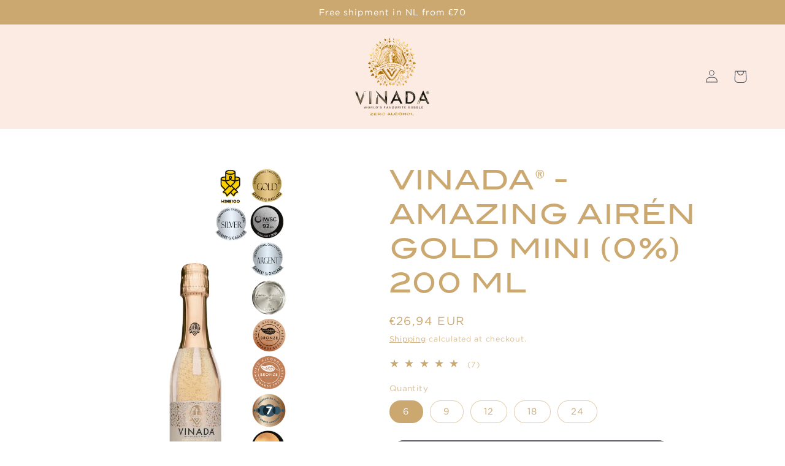

--- FILE ---
content_type: application/javascript
request_url: https://d1bu6z2uxfnay3.cloudfront.net/js/frontend/version-14/helper.min.js?version=4
body_size: 18553
content:
let cookieHelper=function(e,t,o){if(void 0===t){var a=null;if(document.cookie&&""!=document.cookie)for(var r=document.cookie.split(";"),i=0;i<r.length;i++){var n=jQuery.trim(r[i]);if(n.substring(0,e.length+1)==e+"="){a=decodeURIComponent(n.substring(e.length+1));break}}return a}o=o||{},null===t&&(t="",o.expires=-1);var s,l="";o.expires&&("number"==typeof o.expires||o.expires.toUTCString)&&("number"==typeof o.expires?(s=new Date).setTime(s.getTime()+24*o.expires*60*60*1e3):s=o.expires,l="; expires="+s.toUTCString());var c=o.path?"; path="+o.path:"",d=o.domain?"; domain="+o.domain:"",u=o.secure?"; secure":"";document.cookie=[e,"=",encodeURIComponent(t),l,c,d,u].join("")};var changeHeightFirst=!1;try{if(void 0===qaSetting||"undefined"===qaSetting||"null"===qaSetting||""===qaSetting)var qaSetting="{}";var scmCustomDataExtJsonIframe="undefined"==typeof scmCustomDataExtJson?{}:scmCustomDataExtJson,settingApp=function(e,t,o,a){"null"!==e&&""!==e||(e="{}");let r=e,i=JSON.parse(r),n=JSON.parse(o),s=function(e){return void 0!==e&&"undefined"!=e},l={preview:!!s(t.preview)&&t.preview,canUseLayout:!s(t.canUseLayout)||t.canUseLayout,wrongProductPageAdvanceWidget:!!s(t.wrongProductPageAdvanceWidget)&&t.wrongProductPageAdvanceWidget,rtl:!!s(t.rtl)&&t.rtl,useExampleData:!1,custom:!!s(i.custom)&&i.custom,no_select_layout:!1,groups:s(i.groups)?i.groups:{},customLayoutMain:!s(t.customLayoutMain)||t.customLayoutMain,showProductDataInAdvancedWidget:!!s(t.showProductDataInAdvancedWidget)&&t.showProductDataInAdvancedWidget,host:s(t.host)?t.host:"",hostLoadMore:s(t.hostLoadMore)&&""!=t.hostLoadMore?t.hostLoadMore:s(t.host)?t.host:"https://store.laireviews.com",cdn:s(t.cdn)?t.cdn:"",tracking:!s(i.tracking)||i.tracking,product_id:s(t.productShopifyId)?t.productShopifyId:"",shop_name:s(t.shopName)?t.shopName:"",shopDomain:s(t.shopDomain)?t.shopDomain:"",show_water_mark:!!s(t.showWaterMark)&&t.showWaterMark,itemPerLoad:s(i.itemPerLoad)?i.itemPerLoad:5,showVote:!!s(i.showVote)&&i.showVote,lastUpdated:s(i.last_updated)?i.last_updated:0,version:4,versionUpdate:s(i.versionUpdate)?i.versionUpdate:"1",versionLiquid:s(i.versionLiquid)?i.versionLiquid:"12",type:s(t.type)?t.type:"product",typePage:s(t.typePage)?t.typePage:"productPage",minJs:!s(i.minJs)||i.minJs,enable_login_required:!!s(i.loginRequireEnabled)&&i.loginRequireEnabled,enable_order_required:!!s(i.orderRequireEnabled)&&i.orderRequireEnabled,enable_order_product_required:!!s(i.orderProductRequireEnabled)&&i.orderProductRequireEnabled,paginationType:s(i.paginationType)?i.paginationType:"load-more",sort:s(i.sort)?i.sort:"date",tabProduct:!!s(i.highlightTabEnabled)&&i.highlightTabEnabled,mainColor:s(i.mainColor)?i.mainColor:"#5c69c7",voteColor:s(i.voteColor)?i.voteColor:"#fa4f56",starColor:s(i.starColor)?i.starColor:"#fa4f56",starStyle:s(i.starStyle)?i.starStyle:"star",textPrimary:s(i.textPrimary)?i.textPrimary:"#000",textSecondary:s(i.textSecondary)?i.textSecondary:"#a3a3a3",font:s(i.font)?i.font:"Segoe UI",width:s(i.width)?i.width:"1200px",reviewBg:s(i.reviewBg)?i.reviewBg:"#ffffff",showSubmitImage:void 0===i.showSubmitImage||i.showSubmitImage,checkSortReview:void 0!==i.checkSortReview&&i.checkSortReview,header_headerQuickLayout:s(i.header_headerQuickLayout)?i.header_headerQuickLayout:"default-2",header_showStatistic:!s(i.header_showStatistic)||i.header_showStatistic,header_avgRatingShape:s(i.header_avgRatingShape)?i.header_avgRatingShape:"square",header_avgRatingColor:s(i.header_avgRatingColor)?i.header_avgRatingColor:"#5c69c7",header_starArrange:s(i.header_starArrange)?i.header_starArrange:"vertical",header_writeReviewBtnShape:s(i.header_writeReviewBtnShape)?i.header_writeReviewBtnShape:"round",header_writeReviewBtnColor:s(i.header_writeReviewBtnColor)?i.header_writeReviewBtnColor:"#5c69c7",header_writeReviewBtnTextColor:s(i.header_writeReviewBtnTextColor)?i.header_writeReviewBtnTextColor:"#fff",header_submitBtnShape:s(i.header_submitBtnShape)?i.header_submitBtnShape:"round",header_submitBtnColor:s(i.header_submitBtnColor)?i.header_submitBtnColor:"#5c6ac4",header_submitBtnTextColor:s(i.header_submitBtnTextColor)?i.header_submitBtnTextColor:"#ffffff",header_reviewForm:!s(i.header_reviewForm)||i.header_reviewForm,header_reviewFormat:s(i.header_reviewFormat)?i.header_reviewFormat:"popup",body_isLimitContent:!0,body_limitContentCharacters:s(i.limitContentCharacters)?i.limitContentCharacters:500,body_customerName:s(i.body_customerName)?i.body_customerName:"full",body_customerAvatarShape:s(i.body_customerAvatarShape)?i.body_customerAvatarShape:"square",body_customerAvatarDisplay:s(i.body_customerAvatarDisplay)?i.body_customerAvatarDisplay:"image",body_verifyBadge:!s(i.body_verifyBadge)||i.body_verifyBadge,body_verifyBadgeColor:s(i.body_verifyBadgeColor)?i.body_verifyBadgeColor:"#1bc141",body_showFlag:!s(i.body_showFlag)||i.body_showFlag,body_flag:s(i.body_flag)?i.body_flag:"retangle",body_layout:s(i.body_layout)?i.body_layout:"grid",body_bodyQuickLayout:s(i.body_bodyQuickLayout)?i.body_bodyQuickLayout:"default-2",body_reviewPhoto:!s(i.body_reviewPhoto)||i.body_reviewPhoto,body_date:!s(i.body_date)||i.body_date,body_formatDate:s(i.body_dateFormat)?i.body_dateFormat:"dd-MM-yyyy",body_contentAlign:s(i.body_contentAlign)?i.body_contentAlign:"left",body_bgReview:s(i.body_bgReview)?i.body_bgReview:"#ffffff",twoColumnsOnMobile:!!s(i.twoColumnsOnMobile)&&i.twoColumnsOnMobile,use_google_font:!0,slider:!1,slider_item_homepage_desktopItems:3,slider_item_homepage_smallDesktopItems:3,slider_item_homepage_tabletItems:2,slider_item_mobileItems:1,slider_auto_slider:!s(i.homepage_autoSlider)||i.homepage_autoSlider,slider_dots:!1,slider_to_scroll_desktopItems:1,slider_to_scroll_smallDesktopItems:1,slider_to_scroll_tabletItems:1,slider_to_scroll_mobileItems:1,slider_time_between:s(i.homepage_delaySlider)?i.homepage_delaySlider:2e3,lazyLoad:!!s(i.lazyLoad)&&i.lazyLoad,rejectLazyLoad:!1,videoEnabled:!s(i.videoEnabled)||i.videoEnabled,videosPerReview:s(i.videosPerReview)?i.videosPerReview:1,discountEnabled:!!s(i.discountEnabled)&&i.discountEnabled,discountValue:s(i.discountValue)?i.discountValue:"0%",qaEnabled:!!s(n.qaEnabled)&&n.qaEnabled,qaStoreOwnerName:s(n.qaStoreOwnerName)?n.qaStoreOwnerName:"Store owner",qaQuestionsPerLoad:s(n.qaQuestionsPerLoad)?n.qaQuestionsPerLoad:3,qaAnswersPerLoad:s(n.qaAnswersPerLoad)?n.qaAnswersPerLoad:3,qaIsOnlyShopCanAnswer:!!s(n.qaIsOnlyShopCanAnswer)&&n.qaIsOnlyShopCanAnswer,qaAnswerCardBgColor:s(n.qaAnswerCardBgColor)?n.qaAnswerCardBgColor:"#f6f6f6",qaAnswerCardLeftBorderColor:s(n.qaAnswerCardLeftBorderColor)?n.qaAnswerCardLeftBorderColor:"#e5e5e5",qaAnswerCardLeftBorderWidth:s(n.qaAnswerCardLeftBorderWidth)?n.qaAnswerCardLeftBorderWidth:"5px",qaPastBuyerBadgeColor:s(n.qaPastBuyerBadgeColor)?n.qaPastBuyerBadgeColor:"#333333",qaStoreOwnerBadgeColor:s(n.qaStoreOwnerBadgeColor)?n.qaStoreOwnerBadgeColor:"#fc6262",customForms:s(i.customForms)?i.customForms:[]};"homePage"==l.typePage&&(l.slider=!!s(i.homepage_slider)&&i.homepage_slider,l.body_layout=s(i.homepage_layout)?i.homepage_layout:l.body_layout,l.body_bodyQuickLayout=s(i.homepage_type)?i.homepage_type:l.body_bodyQuickLayout,"testimonial"==l.body_bodyQuickLayout&&(l.slider_item_homepage_desktopItems=2,l.slider_item_homepage_smallDesktopItems=2,l.slider_item_homepage_tabletItems=1,l.slider_item_mobileItems=1)),l.qaEnabled&&(l.header_reviewFormat="toggle","default-2"===l.header_headerQuickLayout&&l.header_reviewForm&&(l.header_reviewForm=!1));return function(){let e="undefined"==typeof scmCustomData||null==scmCustomData?null:scmCustomData;e&&"string"==typeof e&&(e=JSON.parse(e));let t="undefined"==typeof scmCustomDataSection||null==scmCustomDataSection?null:scmCustomDataSection;t&&"string"==typeof t&&(t=JSON.parse(t)),l=Object.assign(l,e,t);let o={headerLayout:l.header_reviewForm?l.header_headerQuickLayout:l.header_headerQuickLayout+"-"+l.header_reviewFormat,headerClass:"header-"+l.header_headerQuickLayout,bodyLayOut:"body-"+l.body_bodyQuickLayout,bodyClass:"body-"+l.body_bodyQuickLayout};return"image-text"==l.body_bodyQuickLayout&&(l.slider_item_homepage_desktopItems=5,l.slider_item_homepage_smallDesktopItems=5,l.slider_item_homepage_tabletItems=3,l.slider_item_mobileItems=2),Object.assign(l,o,a)}()}(infoShop,dataApp,qaSetting,scmCustomDataExtJsonIframe),languageModule=function(e){function t(e){return void 0===e||"undefined"==e||(e=String(e)).includes("ranslation missing")}let o=function(e){return{"box_reviews-title_info":t(e.box_reviews.title_info)?"Customer reviews":e.box_reviews.title_info,"box_reviews-average_info":t(e.box_reviews.average_info)?"Out of 5":e.box_reviews.average_info,"box_reviews-before_number":t(e.box_reviews.before_number)?"Based on":e.box_reviews.before_number,"box_reviews-after_number":t(e.box_reviews.after_number)?"reviews":e.box_reviews.after_number,"box_reviews-all_reviews":t(e.box_reviews.all_reviews)?"All reviews":e.box_reviews.all_reviews,"box_reviews-highlight_tab":t(e.box_reviews.highlight_tab)?"Reviews for other products":e.box_reviews.highlight_tab,"box_reviews-reviews_tab":t(e.box_reviews.reviews_tab)?"Reviews":e.box_reviews.reviews_tab,"box_write-title_write":t(e.box_write.title_write)?"Write a review":e.box_write.title_write,"box_write-write_button":t(e.box_write.write_button)?"Write a review":e.box_write.write_button,"box_write-write_cancel":t(e.box_write.write_cancel)?"Cancel":e.box_write.write_cancel,"box_write-before_star":t(e.box_write.before_star)?"Your rating":e.box_write.before_star,"box_write-input_name":t(e.box_write.input_name)?"Your name":e.box_write.input_name,"box_write-input_email":t(e.box_write.input_email)?"Your email":e.box_write.input_email,"box_write-input_text_area":t(e.box_write.input_text_area)?"Enter your feedback here":e.box_write.input_text_area,"box_write-input_photo":t(e.box_write.input_photo)?"Add photos":e.box_write.input_photo,"box_write-button_write":t(e.box_write.button_write)?"Submit":e.box_write.button_write,"box_write-message_error_character":t(e.box_write.message_error_character)?"Please replace the '<,>' character with the equivalent character":e.box_write.message_error_character,"box_write-message_error_file_upload":t(e.box_write.message_error_file_upload)?"Please upload a file smaller than 4MB.":e.box_write.message_error_file_upload,"box_write-message_error_video_upload":t(e.box_write.message_error_video_upload)?"Your video exceeded 50MB or you reached the quantity limit for this review":e.box_write.message_error_video_upload,"box_write-message_error_type_media_upload":t(e.box_write.message_error_type_media_upload)?"Not support this file.":e.box_write.message_error_type_media_upload,"box_write-message_success":t(e.box_write.message_success)?"Thank you!":e.box_write.message_success,"box_write-message_fail":t(e.box_write.message_fail)?"Fail!":e.box_write.message_fail,"box_write-purchase_to_leave_reviews":t(e.box_write.purchase_to_leave_reviews)?"Please make a purchase by this email address to leave us reviews.":e.box_write.purchase_to_leave_reviews,"box_write-log_in_to_leave_reviews":t(e.box_write.log_in_to_leave_reviews)?"Please login to an account to leave us reviews.":e.box_write.log_in_to_leave_reviews,"box_write-purchase_to_a_specific_product":t(e.box_write.purchase_to_a_specific_product)?"Please make a purchase for this product by this email address to leave us reviews.":e.box_write.purchase_to_a_specific_product,"reviews_list-reply":t(e.reviews_list.reply)?" Shop owner replied: ":e.reviews_list.reply,reviews_load_more:t(e.reviews_list.read_more)?" Read more":e.reviews_list.read_more,reviews_purchased:t(e.reviews_list.purchased)?"Purchased":e.reviews_list.purchased,reviews_helpful:t(e.reviews_list.helpful)?" Helpful?":e.reviews_list.helpful,"reviews_list-view_product":t(e.reviews_list.view_product)?" See product":e.reviews_list.view_product,"reviews_list-button_load_more":t(e.reviews_list.button_load_more)?"Load more":e.reviews_list.button_load_more,"sort_box-reviews":!e.sort_box||t(e.sort_box.reviews)?"Sort reviews":e.sort_box.reviews,"sort_box-content":!e.sort_box||t(e.sort_box.content)?"Sort by content":e.sort_box.content,"sort_box-pictures":!e.sort_box||t(e.sort_box.pictures)?"Sort by photo":e.sort_box.pictures,"sort_box-date":!e.sort_box||t(e.sort_box.date)?"Sort by date":e.sort_box.date,"sort_box-rating":!e.sort_box||t(e.sort_box.rating)?"Sort by rate":e.sort_box.rating,"empty_page-title":!e.empty_page||t(e.empty_page.title)?"Customer reviews":e.empty_page.title,"empty_page-des":!e.empty_page||t(e.empty_page.des)?"This product has no review. Be the first one to review it":e.empty_page.des,"thank_you-title":!e.thank_you||t(e.thank_you.title)?"Your review has been submitted!":e.thank_you.title,"thank_you-des":!e.thank_you||t(e.thank_you.des)?"This message will automatically close in a few seconds.":e.thank_you.des,"discount-title":!e.discount||t(e.discount.title)?"Use the following discount code for {{discount_value}} off your next purchase":e.discount.title,"discount-des":!e.discount||t(e.discount.des)?"We'll also send it by email":e.discount.des,"discount-coupon_waiting_message":!e.discount||t(e.discount.coupon_waiting_message)?"Thank you for reviewing our product. The discount code will be sent to your email once the review is approved.":e.discount.coupon_waiting_message,"discount-action":!e.discount||t(e.discount.action)?"Continue":e.discount.action,"discount-badge":!e.discount||t(e.discount.badge)?"Get {{discount_value}} off":e.discount.badge,"discount-photo":!e.discount||t(e.discount.photo)?"Upload photo reviews to get {{discount_value}} off discount instantly!":e.discount.photo,qaAnswerField:!e.qa||t(e.qa.qaAnswerField)?"Your answer":e.qa.qaAnswerField,qaQuestionField:!e.qa||t(e.qa.qaQuestionField)?"Your question":e.qa.qaQuestionField,qaTitle:!e.qa||t(e.qa.qaTitle)?"Questions":e.qa.qaTitle,qaFormTitle:!e.qa||t(e.qa.qaFormTitle)?"Ask a question":e.qa.qaFormTitle,qaQuestionTitle:!e.qa||t(e.qa.qaQuestionTitle)?"Questions:":e.qa.qaQuestionTitle,qaAnswerTitle:!e.qa||t(e.qa.qaAnswerTitle)?"Answer:":e.qa.qaAnswerTitle,qaStoreOwnerBadge:!e.qa||t(e.qa.qaStoreOwnerBadge)?"Store owner":e.qa.qaStoreOwnerBadge,qaPastBuyerBadge:!e.qa||t(e.qa.qaPastBuyerBadge)?"Past customer":e.qa.qaPastBuyerBadge,qaSuccessMessage:!e.qa||t(e.qa.qaSuccessMessage)?"Thank you!":e.qa.qaSuccessMessage,qaFailMessage:!e.qa||t(e.qa.qaFailMessage)?"Submitted unsuccessfully!":e.qa.qaFailMessage,qaAskQuestionBtn:!e.qa||t(e.qa.qaAskQuestionBtn)?"Ask a question":e.qa.qaAskQuestionBtn,qaSubmitQuestionBtn:!e.qa||t(e.qa.qaSubmitQuestionBtn)?"Submit question":e.qa.qaSubmitQuestionBtn,qaSubmitAnswerBtn:!e.qa||t(e.qa.qaSubmitAnswerBtn)?"Submit answer":e.qa.qaSubmitAnswerBtn,qaReplyBtn:!e.qa||t(e.qa.qaReplyBtn)?"Reply":e.qa.qaReplyBtn,qaLoadMoreAnswerBtn:!e.qa||t(e.qa.qaLoadMoreAnswerBtn)?"See more answers":e.qa.qaLoadMoreAnswerBtn}}(e);return{languageJson:o,language:e,getLanguageByKey:function(e){return t=o[e],(a=document.createElement("textarea")).innerHTML=t,0===a.childNodes.length?"":a.childNodes[0].nodeValue;var t,a}}}(language);!function(e){Array.prototype.chunk=function(e){return this.length?[this.slice(0,e)].concat(this.slice(e).chunk(e)):[]},e.fn.laiPaginate=function(t){let o={itemsPerPage:10,currentPage:1,allData:[],currentPageData:[],nextBtnText:">",prevBtnText:"<",callback:function(e){},dataContainer:"",pageRange:1,ellipsis:"...",...t,container:this,get dataChunk(){const{allData:e,itemsPerPage:t}=this;return e.chunk(t)},get maxPage(){return this.dataChunk.length},get currentPageData(){return void 0!==t.currentPageData?t.currentPageData:this.dataChunk[this.currentPage-1]},get rangeStart(){let e=this.currentPage-this.pageRange;return e<1?1:e},get rangeEnd(){let e=this.currentPage+this.pageRange;return e>this.maxPage?this.maxPage:e},initialize:function(){let t=this;t.renderPaginate(!0),e(document).on("click",".paginate_item:not(.paginate_ellipsis)",function(){if(e(this).hasClass("next"))return t.next();if(e(this).hasClass("prev"))return t.prev();let o=e(this).data("page");return t.setCurrentpage(o)})},renderPaginate:function(t=!1){const{currentPage:o,maxPage:a,nextBtnText:r,prevBtnText:n,container:s}=this;let l=["<ul>"];if(a<=1?e(s).addClass("no-page"):e(s).removeClass("no-page"),1!==o&&l.push(`<li class="paginate_item prev">${n}</li>`),this.rangeStart<=this.pageRange+1)for(let e=1;e<this.rangeStart;e++)l.push(`<li class="paginate_item ${this.currentPage===e?"active":""}" data-page="${e}">${e}</li>`);else l.push('<li class="paginate_item" data-page="1">1</li>'),l.push(`<li class="paginate_item paginate_ellipsis">${this.ellipsis}</li>`);for(let e=this.rangeStart;e<=this.rangeEnd;e++)l.push(`<li class="paginate_item ${this.currentPage===e?"active":""}" data-page="${e}">${e}</li>`);if(this.rangeEnd>=a-this.pageRange)for(i=this.rangeEnd+1;i<=a;i++)l.push(`<li class="paginate_item ${this.currentPage===i?"active":""}" data-page="${i}">${i}</li>`);else l.push(`<li class="paginate_item paginate_ellipsis">${this.ellipsis}</li>`),l.push(`<li class="paginate_item" data-page="${this.maxPage}">${this.maxPage}</li>`);o!==a&&l.push(`<li class="paginate_item next">${r}</li>`),l.push("</ul>"),e(s).html(l.join("")),t||this.callback(this)},setCurrentpage:function(e,t=!1){this.currentPage=e,this.renderPaginate(t)},next:function(){return this.setCurrentpage(this.currentPage+1)},prev:function(){return this.setCurrentpage(this.currentPage-1)},goTo:function(e,t=!1){return this.setCurrentpage(e,t)},setAllData:function(e,t=null){this.allData=e,t&&(this.itemsPerPage=t),this.goTo(1,!0)},callHook:function(e,...t){void 0!==this[e]&&this[e].apply(this,t)}};return o.initialize(),o}}(jQuery);var helper=function(e){let t=(t,o="")=>{e(".smaLazyLoad").each(function(t,o){let a=e(this);a.attr("src",a.attr("data-src")),a.removeClass("smaLazyLoad")}),"grid"==settingApp.body_layout?t.imagesLoaded(function(){o&&t.masonry(o),helper.changeHeight()}):t.imagesLoaded(function(){helper.changeHeight()})},o=function(o,a){e("body").hasClass("lazyLoadDone")||(setTimeout(function(){t(o,a)},100),setTimeout(function(){t(o,a)},1e3),e("body").addClass("lazyLoadDone"))},a={play_svg:'<svg version="1.1" width="256" height="256" viewBox="0 0 256 256" xml:space="preserve">\n\t<g transform="translate(128 128) scale(0.72 0.72)" style="">\n\t<g style="stroke: none; stroke-width: 0; stroke-dasharray: none; stroke-linecap: butt; stroke-linejoin: miter; stroke-miterlimit: 10;  fill-rule: nonzero; opacity: 1;" transform="translate(-175.05 -175.05000000000004) scale(3.89 3.89)">\n\t<path d="M 45 0 C 20.147 0 0 20.147 0 45 c 0 24.853 20.147 45 45 45 s 45 -20.147 45 -45 C 90 20.147 69.853 0 45 0 z M 62.251 46.633 L 37.789 60.756 c -1.258 0.726 -2.829 -0.181 -2.829 -1.633 V 30.877 c 0 -1.452 1.572 -2.36 2.829 -1.634 l 24.461 14.123 C 63.508 44.092 63.508 45.907 62.251 46.633 z" style="stroke: none; stroke-width: 1; stroke-dasharray: none; stroke-linecap: butt; stroke-linejoin: miter; stroke-miterlimit: 10;  fill-rule: nonzero; opacity: 1;" transform=" matrix(1 0 0 1 0 0) " stroke-linecap="round"/>\n\t</g>\n\t</g>\n\t</svg>\n\t\t\t',video_svg:'<svg xmlns="http://www.w3.org/2000/svg" width="24" height="24" viewBox="0 0 24 24" fill="none">\n\t\t\t\t\t<path fill-rule="evenodd" clip-rule="evenodd" d="M21.2578 1.52812L15.2859 7.5H10.9659L16.9659 1.5H21C21.0616 1.5 21.121 1.50876 21.1798 1.51742C21.2059 1.52127 21.2318 1.52509 21.2578 1.52812ZM9.46406 1.5H13.7859L7.78594 7.5H3.46406L9.46406 1.5ZM18.4641 7.5L23.3297 2.63391C23.7422 3.14766 24 3.79078 24 4.5V7.5H18.4641ZM3 1.5H6.28594L0.284156 7.5H0V4.5C0 2.84297 1.34297 1.5 3 1.5ZM3 22.5C1.34297 22.5 0 21.157 0 19.5V9H24V19.5C24 21.157 22.657 22.5 21 22.5H3ZM9.45 11.8205V15.15V18.4795C9.45 18.8654 9.8686 19.1058 10.2019 18.9114L13.05 17.25L15.9096 15.5819C16.2404 15.389 16.2404 14.9111 15.9096 14.7181L13.05 13.05L10.2019 11.3886C9.8686 11.1942 9.45 11.4346 9.45 11.8205Z" fill="#121212"/>\n\t\t\t</svg>',chev_down:'<svg xmlns="http://www.w3.org/2000/svg" width="10.828" height="6.414" viewBox="0 0 10.828 6.414">\n\t\t\t\t<path id="chevron-down" d="M6,9l4,4,4-4" transform="translate(-4.586 -7.586)" fill="none" stroke="#000" stroke-linecap="round" stroke-linejoin="round" stroke-width="2"/>\n\t\t\t</svg>',tag_svg:'<svg xmlns="http://www.w3.org/2000/svg" width="20" height="16" viewBox="0 0 20 16">\n\t\t\t\t<path id="tags-solid" d="M15.561,7.061,8.939.439A1.5,1.5,0,0,0,7.879,0H1.5A1.5,1.5,0,0,0,0,1.5V7.879A1.5,1.5,0,0,0,.439,8.939l6.621,6.621a1.5,1.5,0,0,0,2.121,0l6.379-6.379A1.5,1.5,0,0,0,15.561,7.061ZM3.5,5A1.5,1.5,0,1,1,5,3.5,1.5,1.5,0,0,1,3.5,5ZM19.561,9.182l-6.379,6.379a1.5,1.5,0,0,1-2.121,0l-.011-.011,5.439-5.439a2.813,2.813,0,0,0,0-3.978L10.356,0h1.523a1.5,1.5,0,0,1,1.061.439l6.621,6.621a1.5,1.5,0,0,1,0,2.121Z"/>\n\t\t\t</svg>',exit_svg:'<svg viewBox="0 0 22.88 22.88" style="enable-background:new 0 0 22.88 22.88;">\n\t\t\t\t\t\t<path d="M0.324,1.909c-0.429-0.429-0.429-1.143,0-1.587c0.444-0.429,1.143-0.429,1.587,0l9.523,9.539 l9.539-9.539c0.429-0.429,1.143-0.429,1.571,0c0.444,0.444,0.444,1.159,0,1.587l-9.523,9.524l9.523,9.539 c0.444,0.429,0.444,1.143,0,1.587c-0.429,0.429-1.143,0.429-1.571,0l-9.539-9.539l-9.523,9.539c-0.444,0.429-1.143,0.429-1.587,0 c-0.429-0.444-0.429-1.159,0-1.587l9.523-9.539L0.324,1.909z"></path>\n\t\t\t\t\t</svg>',download_svg:'<svg viewBox="0 0 512 512">\n\t\t\t\t\t\t<path d="M472,312.642v139c0,11.028-8.972,20-20,20H60c-11.028,0-20-8.972-20-20v-139H0v139c0,33.084,26.916,60,60,60h392 c33.084,0,60-26.916,60-60v-139H472z"></path>\n\t\t\t\t\t\t<polygon points="256,0.358 131.716,124.642 160,152.926 236,76.926 236,388.642 276,388.642 276,76.926 352,152.926  380.284,124.642 "></polygon>\n\t\t\t\t\t</svg>',photo_svg_plus:'<svg xmlns="http://www.w3.org/2000/svg" width="32" height="32" viewBox="0 0 32 32">\n\t\t\t\t\t<path id="image-plus" d="M27.6,13.68v8.16l-2.4-2.4c-1.76-1.6-6.24,0-6.24,0l-1.12,1.12-4-4a4.656,4.656,0,0,0-6.24,0l-2.4,2.4V10A1.512,1.512,0,0,1,6.8,8.4H22.32a3.736,3.736,0,0,1,0-3.2H6.8A4.714,4.714,0,0,0,2,10V29.2A4.714,4.714,0,0,0,6.8,34H26a4.714,4.714,0,0,0,4.8-4.8V13.68a5.685,5.685,0,0,1-1.6.32A5.685,5.685,0,0,1,27.6,13.68ZM32.4,5.2H30.8V3.6a1.6,1.6,0,1,0-3.2,0V5.2H26a1.512,1.512,0,0,0-1.6,1.6A1.512,1.512,0,0,0,26,8.4h1.6V10a1.6,1.6,0,1,0,3.2,0V8.4h1.6A1.512,1.512,0,0,0,34,6.8,1.512,1.512,0,0,0,32.4,5.2Z" transform="translate(-2 -2)" fill="#949494"/>\n\t\t\t\t</svg>',photo_svg:'<svg  xmlns="http://www.w3.org/2000/svg" xmlns:xlink="http://www.w3.org/1999/xlink" x="0px" y="0px"\n\twidth="550.801px" height="550.8px" viewBox="0 0 550.801 550.8"\n\txml:space="preserve">\n\t<path d="M515.828,61.201H34.972C15.659,61.201,0,76.859,0,96.172v358.458C0,473.942,15.659,489.6,34.972,489.6h480.856 c19.314,0,34.973-15.658,34.973-34.971V96.172C550.801,76.859,535.143,61.201,515.828,61.201z M515.828,96.172V350.51l-68.92-62.66 c-10.359-9.416-26.289-9.04-36.186,0.866l-69.752,69.741L203.438,194.179c-10.396-12.415-29.438-12.537-39.99-0.271L34.972,343.219 V96.172H515.828z M367.201,187.972c0-26.561,21.523-48.086,48.084-48.086c26.562,0,48.086,21.525,48.086,48.086 c0,26.561-21.523,48.085-48.086,48.085C388.725,236.058,367.201,214.533,367.201,187.972z"/>\n\t</svg>\n\t',bag_icon:'\n\t\t\t\t<svg class="shopping-bag_dc" viewBox="0 0 15 17.331">\n\t\t\t\t<path id="shopping-bag_dc" d="M 14.99671649932861 16.76165390014648 L 13.67949867248535 4.217944145202637 C 13.65186309814453 3.955346345901489 13.43052005767822 3.755954265594482 13.16646480560303 3.755954265594482 L 10.69069957733154 3.755954265594482 L 10.69069957733154 3.191487550735474 C 10.69069957733154 1.431978821754456 9.25910758972168 0.0003890990628860891 7.499600410461426 0.0003890990628860891 C 5.739959716796875 0.0003890990628860891 4.308370590209961 1.431982040405273 4.308370590209961 3.191487550735474 L 4.308370590209961 3.755953788757324 L 1.832604289054871 3.755953788757324 C 1.568552374839783 3.755953788757324 1.347210645675659 3.955348014831543 1.319572567939758 4.217943668365479 L 0.002353242132812738 16.76165390014648 C -0.01285255327820778 16.90696716308594 0.03435152769088745 17.05201721191406 0.1320651918649673 17.16070747375488 C 0.2299113273620605 17.26926422119141 0.3692754209041595 17.33127593994141 0.5153826475143433 17.33127593994141 L 14.48354434967041 17.33127593994141 C 14.62978553771973 17.33127593994141 14.76914978027344 17.26926422119141 14.86686229705811 17.16070747375488 C 14.96483993530273 17.05201721191406 15.01191139221191 16.90696716308594 14.99670696258545 16.76165390014648 Z M 5.339988231658936 3.191494464874268 C 5.339988231658936 2.00081467628479 6.308795928955078 1.032007217407227 7.499607563018799 1.032007217407227 C 8.690286636352539 1.032007217407227 9.65909481048584 2.000814437866211 9.65909481048584 3.191494464874268 L 9.65909481048584 3.755959749221802 L 5.339978218078613 3.755959749221802 L 5.339988231658936 3.191494464874268 Z M 1.088198184967041 16.2996768951416 L 2.297123193740845 4.787561893463135 L 4.308387756347656 4.787561893463135 L 4.308387756347656 5.924293041229248 C 4.308387756347656 6.209104061126709 4.539383411407471 6.440100193023682 4.82419490814209 6.440100193023682 C 5.109006404876709 6.440100193023682 5.340002059936523 6.209105014801025 5.340002059936523 5.924293041229248 L 5.340002059936523 4.787561893463135 L 9.659119606018066 4.787561893463135 L 9.659119606018066 5.924293041229248 C 9.659119606018066 6.209104061126709 9.890114784240723 6.440100193023682 10.17492580413818 6.440100193023682 C 10.45973682403564 6.440100193023682 10.69073390960693 6.209105014801025 10.69073390960693 5.924293041229248 L 10.69073390960693 4.787561893463135 L 12.70199871063232 4.787561893463135 L 13.91092395782471 16.2996768951416 L 1.088198184967041 16.2996768951416 Z M 1.088198184967041 16.2996768951416">\n\t\t\t\t</path>\n\t\t\t\t</svg>\n\t\t\t',discount:'<svg width="14" height="14" viewBox="0 0 14 14" fill="none" xmlns="http://www.w3.org/2000/svg">\n\t<path d="M1.47715 5.81C0.931707 5.81 0.50149 5.36889 0.517394 4.8479C0.546722 3.88719 0.62418 3.2991 0.801844 2.8218C1.13251 1.93344 1.58976 1.40982 2.28614 1.01949C2.89479 0.678332 3.83345 0.5 5.70395 0.5H8.29605C10.1666 0.5 11.1052 0.678332 11.7139 1.01949C12.4102 1.40982 12.8675 1.93344 13.1982 2.8218C13.3758 3.2991 13.4533 3.88719 13.4826 4.8479C13.4985 5.36888 13.0683 5.81 12.5228 5.81C11.7737 5.81 11.3308 6.51458 11.3308 7.15921C11.3308 7.80384 11.7737 8.50843 12.5228 8.50843C13.0698 8.50843 13.4945 8.95027 13.4709 9.46127C13.4347 10.2447 13.3553 10.7561 13.1982 11.1782C12.8675 12.0666 12.4102 12.5902 11.7139 12.9805C11.1052 13.3217 10.1666 13.5 8.29605 13.5H5.70395C3.83345 13.5 2.89479 13.3217 2.28614 12.9805C1.58976 12.5902 1.13251 12.0666 0.801844 11.1782C0.644744 10.7561 0.565269 10.2447 0.529106 9.46126C0.50552 8.95027 0.930194 8.50843 1.47715 8.50843C2.22628 8.50843 2.66918 7.80384 2.66918 7.15921C2.66918 6.51458 2.22628 5.81 1.47715 5.81Z" stroke="#212135"/>\n\t<path d="M8.75 5.25L5.25 8.75M5.25 5.25V5.83333M8.75 8.16667V8.75" stroke="#212135" stroke-linecap="round" stroke-linejoin="round"/>\n\t</svg>\n\t',testimonial_svg:'<svg  viewBox="0 0 42 32">\n\t\t\t\t<path d="M3.72868 29.2415C1.30256 26.6819 0 23.8111 0 19.1574C0 10.9685 5.78734 3.62887 14.2034 0L16.3068 3.2241C8.45135 7.44491 6.9156 12.9221 6.30318 16.3755C7.56806 15.7251 9.22394 15.4981 10.8468 15.6479C15.0961 16.0386 18.4455 19.5037 18.4455 23.8111C18.4455 25.9829 17.5769 28.0658 16.0309 29.6015C14.4848 31.1372 12.3879 32 10.2014 32C7.67405 32 5.25736 30.8535 3.72868 29.2415ZM27.2832 29.2415C24.857 26.6819 23.5545 23.8111 23.5545 19.1574C23.5545 10.9685 29.3418 3.62887 37.7578 0L39.8613 3.2241C32.0058 7.44491 30.4701 12.9221 29.8577 16.3755C31.1225 15.7251 32.7784 15.4981 34.4013 15.6479C38.6506 16.0386 42 19.5037 42 23.8111C42 25.9829 41.1314 28.0658 39.5854 29.6015C38.0393 31.1372 35.9424 32 33.7559 32C31.2285 32 28.8118 30.8535 27.2832 29.2415Z" fill="#0560D6"/>\n\t\t\t\t</svg>\n\t\t\t\t'};function r(e){let t,o,a=parent.window.location.search.substring(1).split("&");for(o=0;o<a.length;o++)if(t=a[o].split("="),t[0]===e)return void 0===t[1]||decodeURIComponent(u(t[1]))}function i(){let e=s();WebFont.load({google:{families:[e+"&display=swap"]},active:()=>{sessionStorage.fontsLoaded=!0}})}function n(e,t){var o=document.createElement("script");o.type="text/javascript",o.readyState?o.onreadystatechange=function(){"loaded"!=o.readyState&&"complete"!=o.readyState||(o.onreadystatechange=null,t())}:(o.onreadystatechange=t,o.onload=t),o.onerror=t,o.src=e;var a=document.getElementsByTagName("script")[0];a.parentNode.insertBefore(o,a)}function s(){return settingApp.font?settingApp.font:"Hind Siliguri"}function l(e){if(""===e)return"";let t="";try{t=decodeURIComponent(atob(e).split("").map(function(e){return"%"+("00"+e.charCodeAt(0).toString(16)).slice(-2)}).join(""))}catch(o){t=atob(e)}return JSON.parse(t)}function c(e,t=.1){let o=0,a=0,r=0;return 4==e.length?(o="0x"+e[1]+e[1],a="0x"+e[2]+e[2],r="0x"+e[3]+e[3]):7==e.length&&(o="0x"+e[1]+e[2],a="0x"+e[3]+e[4],r="0x"+e[5]+e[6]),"rgba("+ +o+","+ +a+","+ +r+","+t+")"}function d(e){return["Jan","Feb","Mar","Apr","May","Jun","Jul","Aug","Sep","Oct","Nov","Dec"][Number(e)]}function u(e){return e?e.replace(/\+/g," "):e}return{checkSetting:function(e){return void 0!==e&&"undefined"!=e},apiRequest:function(e,t){fetch(e,{method:"GET",mode:"no-cors",cache:"no-cache",credentials:"same-origin",headers:{"Content-Type":"application/json"},redirect:"follow",body:JSON.stringify(t)})},changeHeight:function(t=null){if(!changeHeightFirst&&!t)return!1;changeHeightFirst=!0;const o={type:"changeHeight",height:e("body").height()};parent.window.postMessage(o,"*")},postMessageNoReviews:function(){parent.window.postMessage({type:"noReviews"},"*")},postMessageAfterAppendReviews:function(){parent.window.postMessage({type:"appendReviews"},"*")},addLoader:function(){e(".loader-load-more").addClass("loader"),e("body").addClass("loader-working")},removeLoader:function(){e(".loader-load-more").removeClass("loader"),e("body").removeClass("loader-working")},formatDate:function(e,t=""){let o=new Date(e),a=o.getDate(),r=o.getMonth()+1,i=o.getFullYear();a<10&&(a="0"+a),r<10&&(r="0"+r);let n="",s="/";switch(t){case"dd-MM-yyyy":n=a+s+r+s+i;break;case"MM-dd-yyyy":n=r+s+a+s+i;break;case"yyyy-MM-dd":default:n=i+s+r+s+a;break;case"MMM-dd-yyyy":n=d(o.getMonth())+s+a+s+i;break;case"yyyy-MMM-dd":n=i+s+d(o.getMonth())+s+a}return n},hexToRGB:c,parseJsonFromMetaField:l,addStyleOnHead:function(){let t="",o=s();switch(settingApp.starStyle){case"heart":t="f004";break;case"like":t="f164";break;case"smile":t="f118";break;default:t="f005"}let a=`<style>\n\t\t\t\t\t\t\tbody {\n\t\t\t\t\t\t\t\t--main-color: ${settingApp.mainColor};\n\t\t\t\t\t\t\t\t--star-color: ${settingApp.starColor};\n\t\t\t\t\t\t\t\t--vote-color: ${settingApp.voteColor};\n\t\t\t\t\t\t\t\t--text-textPrimary: ${settingApp.textPrimary};\n\t\t\t\t\t\t\t\t--text-textSecondary: ${settingApp.textSecondary};\n\t\t\t\t\t\t\t\t--avgRatingColor: ${settingApp.header_avgRatingColor};\n\t\t\t\t\t\t\t\t--writeReviewBtnColor: ${settingApp.header_writeReviewBtnColor};\n\t\t\t\t\t\t\t\t--writeReviewBtnColorOpacity: ${c(settingApp.header_writeReviewBtnColor)};\n\t\t\t\t\t\t\t\t--writeReviewBtnTextColor: ${settingApp.header_writeReviewBtnTextColor};\n\t\t\t\t\t\t\t\t--submitBtnColor: ${settingApp.header_submitBtnColor};\n\t\t\t\t\t\t\t\t--submitBtnColorOpacity: ${c(settingApp.header_submitBtnColor,.2)};\n\t\t\t\t\t\t\t\t--submitBtnTextColor: ${settingApp.header_submitBtnTextColor};\n\t\t\t\t\t\t\t\t--verifyBadgeColor: ${settingApp.body_verifyBadgeColor};\n\t\t\t\t\t\t\t\t--bgReview: ${settingApp.body_bgReview};\n\t\t\t\t\t\t\t\t--qaAnswerCardBgColor: ${settingApp.qaAnswerCardBgColor};\n\t\t\t\t\t\t\t\t--qaAnswerCardLeftBorderColor: ${settingApp.qaAnswerCardLeftBorderColor};\n\t\t\t\t\t\t\t\t--qaAnswerCardLeftBorderWidth: ${settingApp.qaAnswerCardLeftBorderWidth};\n\t\t\t\t\t\t\t\t--qaPastBuyerBadgeColor: ${settingApp.qaPastBuyerBadgeColor};\n\t\t\t\t\t\t\t\t--qaStoreOwnerBadgeColor: ${settingApp.qaStoreOwnerBadgeColor};\n\t\t\t\t\t\t\t}\n\t\t\t\t\t\t\t.popup-write-review .scm-write-review,.scm-review-importer-popup{\n\t\t\t\t\t\t\t\t\tbackground: ${settingApp.reviewBg};\n\t\t\t\t\t\t\t}\n\t\t\t\t\t\t\tbody,input,textarea,button{\n\t\t\t\t\t\t\t\t\tfont-family: "${o}";\n\t\t\t\t\t\t\t}\n\t\t\t\t\t\t\t.fa-star:before {\n\t\t\t\t\t\t\t\t\tcontent: "\\${t}";\n\t\t\t\t\t\t\t}\n\t\t\t\t\t</style>`;e("head").append(a)},escapeString:function(e){return e?e.replace(/(<([^>]+)>)/gi,""):e},htmlLoader:function(e){e.html('\n\t\t\t\t\t<div class="loader">\n\n\t\t\t\t\t</div>\n\t\t\t')},truncateText:function(e,t=40){return 0===e.length?"":(e.length>t&&(e=(e=e.substring(0,t))+"..."+`<span class="read-more-button">${languageModule.getLanguageByKey("reviews_load_more")}</span>`),e)},checkEscapeString:function(e){return e?/(<([^>]+)>)/gi.test(e):e},loadScript:n,loadLinkCss:function(e){var t=document.getElementsByTagName("head")[0],o=document.createElement("link");o.rel="stylesheet",o.type="text/css",o.href=e,o.media="all",t.appendChild(o)},loadFontGoogle:function(){settingApp.use_google_font&&n("https://ajax.googleapis.com/ajax/libs/webfont/1.5.10/webfont.js",i)},getUrlParameter:r,popupReviews:function(){if(r("review")){let t='\n\t\t\t\t\t<div class="content-popup">\n\t\t\t\t\t\t<button class="button-remove"><i class="fa fa-times" aria-hidden="true"></i></button>\n\t\t\t\t\t\t<div class="content">\n\t\t\t\t\t\t\t\t<div class="left">\n\t\t\t\t\t\t\t\t\t\t<img src="https://d1bu6z2uxfnay3.cloudfront.net/img/love.png" />\n\t\t\t\t\t\t\t\t</div>\n\t\t\t\t\t\t\t\t<div class="right">\n\t\t\t\t\t\t\t\t\t\t<h2>\n\t\t\t\t\t\t\t\t\t\t\t\tHas the review section appeared on your store?\n\t\t\t\t\t\t\t\t\t\t</h2>\n\t\t\t\t\t\t\t\t\t\t<base target="_parent"></base>\n\t\t\t\t\t\t\t\t</div>\n\t\t\t\t\t\t</div>\n\t\t\t\t\t\t<div class="group-button">\n\t\t\t\t\t\t\t\t<button id="ok-reviews">YES</button>\n\t\t\t\t\t\t\t\t<button id="fail-reviews">NO</button>\n\t\t\t\t\t\t</div>\n\t\t\t\t\t</div>\n\t\t\t\t\t<p id="content-ok" style="display: none;">Cool! We\'d greatly appreciate if you can rate us <a href="https://apps.shopify.com/smart-aliexpress-reviews#reviews" target=_blank rel="nofollow">here</a>!\n\t\t\t\t\t</p>\n\t\t\t\t\t<p id="content-fail" style="display: none;">Got problem? Please contact our support team at <b>support@smartifyapps.com</b></p>';e(".popup-review").append(t),e(".popup-review").css("display","block"),e("#ok-reviews").on("click",function(){e("#content-ok").fadeIn("slow",function(){e("#fail-reviews").fadeOut("slow"),helper.changeHeight()})}),e("#fail-reviews").on("click",function(){e("#content-fail").fadeIn("slow",function(){e("#ok-reviews").fadeOut("slow"),helper.changeHeight()})}),e(".popup-review .button-remove").on("click",function(){e(".popup-review").fadeOut("slow",function(){helper.changeHeight()})})}},iconStar:{star:{rating:'<svg class="Path_1_" viewBox="0 11.796 15.128 14.431">\n\t\t\t\t\t\t\t\t\t\t\t<path id="Path_1_" d="M 15.10665130615234 17.27590179443359 C 15.05453205108643 17.11542510986328 14.91586685180664 16.99847793579102 14.74892520904541 16.97425079345703 L 10.05909633636475 16.29273986816406 L 7.961684226989746 12.04304504394531 C 7.88704776763916 11.89176177978516 7.732958793640137 11.79600048065186 7.564273357391357 11.79600048065186 C 7.395556449890137 11.79600048065186 7.241498470306396 11.89176177978516 7.16683292388916 12.04304504394531 L 5.069331645965576 16.29273986816406 L 0.3795907497406006 16.97425079345703 C 0.2126783281564713 16.99847793579102 0.07395394891500473 17.11542510986328 0.02183260396122932 17.2758674621582 C -0.03031831048429012 17.43634033203125 0.01317525468766689 17.61246871948242 0.133993998169899 17.73021697998047 L 3.527437686920166 21.03815460205078 L 2.726470708847046 25.70907592773438 C 2.697927951812744 25.87537002563477 2.766300439834595 26.04337692260742 2.902779340744019 26.14256286621094 C 2.979986429214478 26.19864654541016 3.07143497467041 26.22718811035156 3.163326740264893 26.22718811035156 C 3.233885526657104 26.22718811035156 3.304681062698364 26.21037673950195 3.369507789611816 26.17627716064453 L 7.564243793487549 23.97093200683594 L 11.75880241394043 26.17624664306641 C 11.90816497802734 26.25475311279297 12.08908271789551 26.24169540405273 12.22556018829346 26.14253616333008 C 12.36203765869141 26.04337692260742 12.43044185638428 25.87530899047852 12.40192794799805 25.70901489257813 L 11.60069465637207 21.03815841674805 L 14.99452018737793 17.73019027709961 C 15.11531257629395 17.61246871948242 15.15883350372314 17.43634033203125 15.10665130615234 17.27590179443359 Z">\n\t\t\t\t\t\t\t\t\t\t\t</path>\n\t\t\t\t\t\t\t\t\t\t</svg>\n\t\t\t\t\t\t\t',none:'<svg class="Path_1_ svg_none" viewBox="0 11.796 15.128 14.431">\n\t\t\t\t\t\t\t\t\t\t\t<path id="Path_1_" d="M 15.10665130615234 17.27590179443359 C 15.05453205108643 17.11542510986328 14.91586685180664 16.99847793579102 14.74892520904541 16.97425079345703 L 10.05909633636475 16.29273986816406 L 7.961684226989746 12.04304504394531 C 7.88704776763916 11.89176177978516 7.732958793640137 11.79600048065186 7.564273357391357 11.79600048065186 C 7.395556449890137 11.79600048065186 7.241498470306396 11.89176177978516 7.16683292388916 12.04304504394531 L 5.069331645965576 16.29273986816406 L 0.3795907497406006 16.97425079345703 C 0.2126783281564713 16.99847793579102 0.07395394891500473 17.11542510986328 0.02183260396122932 17.2758674621582 C -0.03031831048429012 17.43634033203125 0.01317525468766689 17.61246871948242 0.133993998169899 17.73021697998047 L 3.527437686920166 21.03815460205078 L 2.726470708847046 25.70907592773438 C 2.697927951812744 25.87537002563477 2.766300439834595 26.04337692260742 2.902779340744019 26.14256286621094 C 2.979986429214478 26.19864654541016 3.07143497467041 26.22718811035156 3.163326740264893 26.22718811035156 C 3.233885526657104 26.22718811035156 3.304681062698364 26.21037673950195 3.369507789611816 26.17627716064453 L 7.564243793487549 23.97093200683594 L 11.75880241394043 26.17624664306641 C 11.90816497802734 26.25475311279297 12.08908271789551 26.24169540405273 12.22556018829346 26.14253616333008 C 12.36203765869141 26.04337692260742 12.43044185638428 25.87530899047852 12.40192794799805 25.70901489257813 L 11.60069465637207 21.03815841674805 L 14.99452018737793 17.73019027709961 C 15.11531257629395 17.61246871948242 15.15883350372314 17.43634033203125 15.10665130615234 17.27590179443359 Z">\n\t\t\t\t\t\t\t\t\t\t\t</path>\n\t\t\t\t\t\t\t\t\t</svg> ',none_special:'<svg class="svg_none" viewBox="0 0 24 23" fill="none" xmlns="http://www.w3.org/2000/svg">\n\t\t\t\t\t\t\t<path d="M7.9259 7.72832L8.446 7.65245L8.67845 7.18104L11.6065 1.24292C11.6066 1.24272 11.6067 1.24252 11.6068 1.24231C11.643 1.16964 11.6987 1.10846 11.7677 1.06566C11.8369 1.02274 11.9166 1 11.9981 1C12.0795 1 12.1593 1.02274 12.2284 1.06566C12.2975 1.10848 12.3532 1.16969 12.3893 1.24241C12.3894 1.24258 12.3895 1.24275 12.3896 1.24292L15.3188 7.18022L15.5512 7.65147L16.0712 7.72732L22.6244 8.6832C22.6245 8.68322 22.6246 8.68323 22.6247 8.68325C22.7051 8.69509 22.7805 8.72913 22.8425 8.78152C22.9046 8.83399 22.9508 8.90278 22.9759 8.98011C23.0009 9.05745 23.0039 9.14026 22.9844 9.21919C22.9649 9.29811 22.9237 9.37001 22.8655 9.42677L18.1237 14.0476L17.747 14.4147L17.836 14.9331L18.9565 21.4574C18.9566 21.4577 18.9566 21.458 18.9567 21.4582C18.97 21.538 18.9609 21.6199 18.9303 21.6949C18.8996 21.77 18.8486 21.8351 18.7829 21.8828C18.7173 21.9305 18.6396 21.959 18.5586 21.9649C18.478 21.9708 18.3973 21.9542 18.3255 21.9169C18.3253 21.9168 18.325 21.9167 18.3247 21.9165L12.4639 18.8356L11.9985 18.591L11.5331 18.8357L5.67117 21.9182C5.67105 21.9182 5.67094 21.9183 5.67082 21.9183C5.59909 21.9559 5.51831 21.9726 5.43757 21.9668C5.35669 21.9609 5.27907 21.9325 5.21346 21.8848C5.14786 21.8372 5.09689 21.7721 5.0663 21.697C5.03578 21.6221 5.02676 21.5401 5.04025 21.4604C5.04028 21.4602 5.04031 21.46 5.04034 21.4598L6.16113 14.9341L6.25016 14.4157L5.87347 14.0486L1.13164 9.42777C1.07342 9.37101 1.03224 9.29911 1.01273 9.22019C0.993229 9.14126 0.99618 9.05845 1.02125 8.98111C1.04633 8.90378 1.09252 8.83499 1.15463 8.78252C1.21665 8.73013 1.29207 8.69609 1.37238 8.68425C1.37249 8.68423 1.3726 8.68421 1.37271 8.6842L7.9259 7.72832Z" stroke-width="2"></path>\n\t\t\t\t\t</svg> '},heart:{rating:'<svg  viewBox="0 -28 512.00002 512" xmlns="http://www.w3.org/2000/svg"><path d="m471.382812 44.578125c-26.503906-28.746094-62.871093-44.578125-102.410156-44.578125-29.554687 0-56.621094 9.34375-80.449218 27.769531-12.023438 9.300781-22.917969 20.679688-32.523438 33.960938-9.601562-13.277344-20.5-24.660157-32.527344-33.960938-23.824218-18.425781-50.890625-27.769531-80.445312-27.769531-39.539063 0-75.910156 15.832031-102.414063 44.578125-26.1875 28.410156-40.613281 67.222656-40.613281 109.292969 0 43.300781 16.136719 82.9375 50.78125 124.742187 30.992188 37.394531 75.535156 75.355469 127.117188 119.3125 17.613281 15.011719 37.578124 32.027344 58.308593 50.152344 5.476563 4.796875 12.503907 7.4375 19.792969 7.4375 7.285156 0 14.316406-2.640625 19.785156-7.429687 20.730469-18.128907 40.707032-35.152344 58.328125-50.171876 51.574219-43.949218 96.117188-81.90625 127.109375-119.304687 34.644532-41.800781 50.777344-81.4375 50.777344-124.742187 0-42.066407-14.425781-80.878907-40.617188-109.289063zm0 0"/></svg>\n\t\t\t\t\t\t\t',none:'<svg class="svg_none" viewBox="0 -28 512.00002 512" xmlns="http://www.w3.org/2000/svg"><path d="m471.382812 44.578125c-26.503906-28.746094-62.871093-44.578125-102.410156-44.578125-29.554687 0-56.621094 9.34375-80.449218 27.769531-12.023438 9.300781-22.917969 20.679688-32.523438 33.960938-9.601562-13.277344-20.5-24.660157-32.527344-33.960938-23.824218-18.425781-50.890625-27.769531-80.445312-27.769531-39.539063 0-75.910156 15.832031-102.414063 44.578125-26.1875 28.410156-40.613281 67.222656-40.613281 109.292969 0 43.300781 16.136719 82.9375 50.78125 124.742187 30.992188 37.394531 75.535156 75.355469 127.117188 119.3125 17.613281 15.011719 37.578124 32.027344 58.308593 50.152344 5.476563 4.796875 12.503907 7.4375 19.792969 7.4375 7.285156 0 14.316406-2.640625 19.785156-7.429687 20.730469-18.128907 40.707032-35.152344 58.328125-50.171876 51.574219-43.949218 96.117188-81.90625 127.109375-119.304687 34.644532-41.800781 50.777344-81.4375 50.777344-124.742187 0-42.066407-14.425781-80.878907-40.617188-109.289063zm0 0"/></svg>'},like:{rating:'<svg version="1.1" id="Capa_1" xmlns="http://www.w3.org/2000/svg" xmlns:xlink="http://www.w3.org/1999/xlink" x="0px" y="0px" viewBox="0 0 512 512" style="enable-background:new 0 0 512 512;" xml:space="preserve"> <g> <g> <path d="M53.333,224C23.936,224,0,247.936,0,277.333V448c0,29.397,23.936,53.333,53.333,53.333h64 c12.011,0,23.061-4.053,32-10.795V224H53.333z"/> </g> </g> <g> <g> <path d="M512,304c0-12.821-5.077-24.768-13.888-33.579c9.963-10.901,15.04-25.515,13.653-40.725 c-2.496-27.115-26.923-48.363-55.637-48.363H324.352c6.528-19.819,16.981-56.149,16.981-85.333c0-46.272-39.317-85.333-64-85.333 c-22.165,0-37.995,12.48-38.677,12.992c-2.517,2.027-3.989,5.099-3.989,8.341v72.341l-61.44,133.099l-2.56,1.301v228.651 C188.032,475.584,210.005,480,224,480h195.819c23.232,0,43.563-15.659,48.341-37.269c2.453-11.115,1.024-22.315-3.861-32.043 c15.765-7.936,26.368-24.171,26.368-42.688c0-7.552-1.728-14.784-5.013-21.333C501.419,338.731,512,322.496,512,304z"/> </g> </g> <g> </g> <g> </g> <g> </g> <g> </g> <g> </g> <g> </g> <g> </g> <g> </g> <g> </g> <g> </g> <g> </g> <g> </g> <g> </g> <g> </g> <g> </g> </svg>\n\t\t\t\t\t\t\t',none:'<svg class="svg_none" version="1.1" id="Capa_1" xmlns="http://www.w3.org/2000/svg" xmlns:xlink="http://www.w3.org/1999/xlink" x="0px" y="0px" viewBox="0 0 512 512" style="enable-background:new 0 0 512 512;" xml:space="preserve"> <g> <g> <path d="M53.333,224C23.936,224,0,247.936,0,277.333V448c0,29.397,23.936,53.333,53.333,53.333h64 c12.011,0,23.061-4.053,32-10.795V224H53.333z"/> </g> </g> <g> <g> <path d="M512,304c0-12.821-5.077-24.768-13.888-33.579c9.963-10.901,15.04-25.515,13.653-40.725 c-2.496-27.115-26.923-48.363-55.637-48.363H324.352c6.528-19.819,16.981-56.149,16.981-85.333c0-46.272-39.317-85.333-64-85.333 c-22.165,0-37.995,12.48-38.677,12.992c-2.517,2.027-3.989,5.099-3.989,8.341v72.341l-61.44,133.099l-2.56,1.301v228.651 C188.032,475.584,210.005,480,224,480h195.819c23.232,0,43.563-15.659,48.341-37.269c2.453-11.115,1.024-22.315-3.861-32.043 c15.765-7.936,26.368-24.171,26.368-42.688c0-7.552-1.728-14.784-5.013-21.333C501.419,338.731,512,322.496,512,304z"/> </g> </g> <g> </g> <g> </g> <g> </g> <g> </g> <g> </g> <g> </g> <g> </g> <g> </g> <g> </g> <g> </g> <g> </g> <g> </g> <g> </g> <g> </g> <g> </g> </svg>'},smile:{rating:'<svg  enable-background="new 0 0 512 512" height="512" viewBox="0 0 512 512" width="512" xmlns="http://www.w3.org/2000/svg"><path d="m256 512c-68.38 0-132.667-26.629-181.02-74.98-48.351-48.353-74.98-112.64-74.98-181.02s26.629-132.667 74.98-181.02c48.353-48.351 112.64-74.98 181.02-74.98s132.667 26.629 181.02 74.98c48.351 48.353 74.98 112.64 74.98 181.02s-26.629 132.667-74.98 181.02c-48.353 48.351-112.64 74.98-181.02 74.98zm0-472c-119.103 0-216 96.897-216 216s96.897 216 216 216 216-96.897 216-216-96.897-216-216-216zm93.737 260.188c-9.319-5.931-21.681-3.184-27.61 6.136-.247.387-25.137 38.737-67.127 38.737s-66.88-38.35-67.127-38.737c-5.93-9.319-18.291-12.066-27.61-6.136s-12.066 18.292-6.136 27.61c1.488 2.338 37.172 57.263 100.873 57.263s99.385-54.924 100.873-57.263c5.93-9.319 3.183-21.68-6.136-27.61zm-181.737-135.188c13.807 0 25 11.193 25 25s-11.193 25-25 25-25-11.193-25-25 11.193-25 25-25zm150 25c0 13.807 11.193 25 25 25s25-11.193 25-25-11.193-25-25-25-25 11.193-25 25z"/></svg>\n\t\t\t\t\t\t\t',none:'<svg class="svg_none" enable-background="new 0 0 512 512" height="512" viewBox="0 0 512 512" width="512" xmlns="http://www.w3.org/2000/svg"><path d="m256 512c-68.38 0-132.667-26.629-181.02-74.98-48.351-48.353-74.98-112.64-74.98-181.02s26.629-132.667 74.98-181.02c48.353-48.351 112.64-74.98 181.02-74.98s132.667 26.629 181.02 74.98c48.351 48.353 74.98 112.64 74.98 181.02s-26.629 132.667-74.98 181.02c-48.353 48.351-112.64 74.98-181.02 74.98zm0-472c-119.103 0-216 96.897-216 216s96.897 216 216 216 216-96.897 216-216-96.897-216-216-216zm93.737 260.188c-9.319-5.931-21.681-3.184-27.61 6.136-.247.387-25.137 38.737-67.127 38.737s-66.88-38.35-67.127-38.737c-5.93-9.319-18.291-12.066-27.61-6.136s-12.066 18.292-6.136 27.61c1.488 2.338 37.172 57.263 100.873 57.263s99.385-54.924 100.873-57.263c5.93-9.319 3.183-21.68-6.136-27.61zm-181.737-135.188c13.807 0 25 11.193 25 25s-11.193 25-25 25-25-11.193-25-25 11.193-25 25-25zm150 25c0 13.807 11.193 25 25 25s25-11.193 25-25-11.193-25-25-25-25 11.193-25 25z"/></svg>'}},iconScm:a,createButtonClosePopup:function(){return`<button class="scm-close-popup">${a.exit_svg}\n\t\t\t</button>`},loadLazyLoadImage:function(e,o=""){setTimeout(function(){t(e,o)},100)},loadLazyLoadImageOnload:function(t,a=""){if(!e("body").hasClass("lazyLoadDone")){if(settingApp.lazyLoad){e(".scm-reviews-importer",parent.document).offset().top<500&&setTimeout(function(){o(t,a)},100)}else settingApp.rejectLazyLoad?o(t,a):setTimeout(function(){o(t,a)},100);settingApp.preview&&setTimeout(function(){o(t,a)},100),e(window.parent).scroll(function(){let r=e(".scm-reviews-importer",parent.document).first().offset().top,i=e(this).scrollTop();(r<800||r-600<i)&&o(t,a)})}},getValueLoadPerPage:function(){return settingApp.itemPerLoadLayout&&"product"!=settingApp.type?settingApp.itemPerLoadLayout:"product"==settingApp.type?settingApp.itemPerLoad:10},callChangePaginate:function(t,o=null){e(document).trigger("changePaginate",{total:parseFloat(t),itemsPerPage:o})},checkLayoutCustomFull:function(){return settingApp.custom&&!settingApp.customLayoutMain},checkLayoutCustom:function(){return settingApp.custom},getLinkJsIframeByFileName:function(e){let t=settingApp.minJs?".min":"";return`${settingApp.cdn}/js/frontend/version-14/${e}${t}.js?version=${settingApp.version}`},getCssIframeByFileName:function(e){return`${settingApp.cdn}/css-version-14/assets/css/${e}.css?version=${settingApp.version}`},getQADataObj:function(e){if("undefined"===e||"null"===e||""===e)return{qaItems:[],qaTotalQuestions:0};try{let t=JSON.parse(e),o=[],a=0;return t.qaTotalQuestions&&(a=parseInt(t.qaTotalQuestions)),t.qaItems&&(o=l(t.qaItems)),{qaItems:o,qaTotalQuestions:a}}catch(e){return{qaItems:[],qaTotalQuestions:0}}},callCheckErrorLoadImage:function(){e(".wrap-image img").on("error",function(){let t=e(this);t.addClass("error-img"),t.closest(".wrap-image").addClass("wrap-error-img"),e(".wrap-error-img").remove()})},getTotalQuestionsCount:function(e){if("undefined"===e||"null"===e||""===e)return 0;try{let t=JSON.parse(e);return t.qaTotalQuestions?parseInt(t.qaTotalQuestions):0}catch(e){return 0}},getCFAnswersDataForReview:function(e,t){try{if(!e||!Array.isArray(t))return[];return t.map(t=>{const o=e.questions.find(e=>e.questionId===t.cf_question_id);if(o){let e;return t.options&&t.options.length&&o.options&&o.options.length&&(e=t.options.map(e=>{const t=o.options.find(t=>t.optionId===e.id);if(t&&t.name)return t.name}).filter(Boolean)),{hideAnswerFromWidget:o.hideAnswerFromWidget,title:o.title,questionType:o.questionType,displayType:o.displayType,content:t.content,optionNames:e||[]}}}).filter(Boolean)}catch(e){return console.log("Error when get cf answers data for review:",e),[]}},getCustomFormData:function(e){if(!(Array.isArray(e)&&e.length>0))return null;const t=e[0];return t&&t.enabled&&t.questions&&t.questions.length?t:null}}}(jQuery)}catch(e){console.log("fe-log",e);const t={method:"POST",headers:{accept:"text/plain","content-type":"application/json"},body:JSON.stringify({shopName:window.top.location.href,errorMessage:e.message,errorName:e.name,errorStack:e.stack,url:window.top.location.href,ua:window.navigator.userAgent})};fetch("https://lai-admin.smartifyapps.com/api/feLog",t)}function WriteFormAction(){}function fireLayout(){helper.loadScript(`${helper.getLinkJsIframeByFileName("classjs")}`,function(){helper.checkLayoutCustom()?helper.loadScript(`https://d1rc46soeuwz3b.cloudfront.net/${settingApp.shop_name}/custom-file/js-customization.js?version=${settingApp.versionUpdate}`,function(){helper.loadScript(`${helper.getLinkJsIframeByFileName("reviewPage")}`)}):helper.loadScript(`${helper.getLinkJsIframeByFileName("reviewPage")}`)})}WriteFormAction.prototype.addDiscountCodeSessionCart=function(){$(document).on("click",".action-add-discount",function(){let e=$("#coupon-discount").text(),t=window.location.pathname,o=`https://${settingApp.shop_name}.myshopify.com/discount/${e}?redirect=${t}`;window.parent.location.href=o})},WriteFormAction.prototype.actionSuccessFormHasDiscountCode=function(e){$(".scm-write-review").css("display","none"),$(".container-discount-result").css("display","block"),"coupon_waiting"==e?$(".container-discount-result").addClass("delay-code-coupon"):$("#coupon-discount").text(e),$("body").addClass("show-discount-code"),helper.changeHeight()},WriteFormAction.prototype.init=function(){settingApp.discountEnabled&&$("body").addClass("discountEnabled"),settingApp.enable_login_required&&"product"==settingApp.type&&(void 0!==scmAccount.email&&""==scmAccount.email?$(".scm-write-review").addClass("hidden-by-login-required"):settingApp.enable_order_required&&(void 0!==scmAccount.order&&0==scmAccount.order?$(".scm-write-review").addClass("hidden-by-order-required"):settingApp.enable_order_product_required&&"undefined"!=typeof scmAccount&&"true"!=scmAccount.order_current_product&&$(".scm-write-review").addClass("hidden-by-order-product-required"))),this.addDiscountCodeSessionCart();let e=this,t=[],o=[];function a(){"default-4"==settingApp.header_headerQuickLayout&&(t.length>0||o.length>0?$(".scm-upload").addClass("has-photo"):$(".scm-upload").removeClass("has-photo"))}function r(e){l();const r=e.files[0],i=r.type,n=["image/gif","image/jpeg","image/png"];if("video/mp4"==i||"video/webm"==i||"video/avi"==i||"video/quicktime"==i||"video/x-ms-wmv"==i)!function(e){if(!settingApp.videoEnabled||o.length>=settingApp.videosPerReview)return s(languageModule.getLanguageByKey("box_write-message_error_video_upload")),!1;if(Number(e.size)>52428800)return s(languageModule.getLanguageByKey("box_write-message_error_video_upload")),!1;const t=Math.floor(201*Math.random());o.push({id:t,file:e});const r=`<li><img src="${settingApp.cdn}/images/video/thumbnail.png">\n        <span class="remove" data-id="${t}">${helper.iconScm.exit_svg}<span></li>`;$(".group-load-img").append(r),a(),helper.changeHeight()}(r);else{if(!n.includes(i))return s(languageModule.getLanguageByKey("box_write-message_error_type_media_upload")),!1;!function(e){if(Number(e.size)>1e7)return s(languageModule.getLanguageByKey("box_write-message_error_file_upload")),!1;let o="";const r=new FileReader;r.readAsDataURL(e),r.onload=function(){const e=Math.floor(201*Math.random());o=r.result.split(",");const i=o[1],n=`<li><img src="${r.result}"><span class="remove" data-id="${e}">${helper.iconScm.exit_svg}<span></li>`;$(".group-load-img").append(n),t.push({id:e,file:i}),a(),helper.changeHeight()}}(r)}}function i(e){$(".block-item-star").removeClass("selected-star");const t=e;for(let e=1;e<=t;e+=1)$(`.block-item-star.nth-${e}`).addClass("selected-star");$("#rate-value").val(t)}function n(e){$('input[name="author"], input[type="email"], textarea').val(null),$(".group-load-img").empty(),$("#rate-value").val(5),i(5),$('input[name="scm_img[]"]').remove(),$(".fail-escape").css("display","none"),l(),$(".result-reviews").addClass("show-success"),"default-4"==settingApp.header_headerQuickLayout?(e?($(".scm-write-review").removeClass("success"),$(".result-reviews").removeClass("show-success")):($(".scm-write-review").addClass("success"),$(".scm-close-popup").click(function(){$(".scm-write-review").removeClass("success")}),$(".result-reviews").removeClass("show-success"),helper.changeHeight(),$(".toggle-write").bind("click",function(){setTimeout(function(){helper.changeHeight()},0)}),setTimeout(function(){$(".toggle-write").bind("click",function(){helper.changeHeight()}),$(".scm-close-popup").trigger("click"),$(".scm-write-review").removeClass("success"),helper.changeHeight()},5e3)),$(".scm-upload").removeClass("has-photo")):setTimeout(function(){$(".result-reviews").removeClass("show-success"),helper.changeHeight()},4e3);const t=helper.getCustomFormData(settingApp.customForms);t&&function(e){e.questions.forEach(e=>{"text"===e.questionType?$(`form#scm-form-review input[type="text"][name="${e.questionId}"]`).val(""):"single"===e.questionType?"radio"===e.displayType?$(`form#scm-form-review input[type="radio"][name="${e.questionId}"]:checked`).prop("checked",!1):"select"===e.displayType&&$(`form#scm-form-review select[name="${e.questionId}"]`).prop("selectedIndex",0):"multi"===e.questionType&&"checkbox"===e.displayType&&$(`form#scm-form-review input[type="checkbox"][name="${e.questionId}"]:checked`).map(function(){$(this).prop("checked",!1)})})}(t)}function s(e){$(".fail-size").text(e),$(".fail-size").css("display","block")}function l(e){$(".fail-size").css("display","none")}function c(e,t){return!helper.checkEscapeString(e)||(t.focus(),$(".fail-escape").css("display","block"),$(".scm-btn-submit-row").removeClass("loading"),!1)}$(document).on("click",".toggle-write",function(){$(".scm-write-review").removeClass("success"),$(".scm-write-review").toggleClass("show-write-form"),helper.changeHeight()}),$(document).on("click",".write-review-button.popup-write",function(){let e=$(".content-popup-reviews").html(),t=$("#scm-review-importer-value").attr("data-productidshopify");const o={type:"createPopupWriteReviews",content:e,order_current_product:"undefined"==typeof scmAccount||"true"==scmAccount.order_current_product,productShopifyId:t};parent.window.postMessage(o,"*")}),function(){let e=settingApp.starStyle;$(".block-item-star").html(helper.iconStar[e].rating)}(),"undefined"!=typeof scmAccount&&""!=scmAccount.email&&($("body").addClass("log-in"),$('input[name="email"]').val(scmAccount.email),$('input[name="author"]').val(scmAccount.name),void 0!==scmAccount.order&&scmAccount.order>0&&$("body").addClass("ordered")),function(){if(helper.getUrlParameter("scm_review_mail")){$("body").addClass("email_write_form"),"default-4"==settingApp.header_headerQuickLayout?$("body").hasClass("has-review")?$(".right-header .write-review-button").trigger("click"):$(".right-component .write-review-button").trigger("click"):$(".write-review-button").trigger("click"),helper.getUrlParameter("scm_rating")&&setTimeout(function(){$(".block-item-star.nth-"+helper.getUrlParameter("scm_rating")).trigger("click")},200),helper.getUrlParameter("scm_mail")&&$('input[name="email"]').val(helper.getUrlParameter("scm_mail")),helper.getUrlParameter("scm_name")&&$('input[name="author"]').val(helper.getUrlParameter("scm_name"));let e=helper.getUrlParameter("scm_content");e&&$('textarea[name="review"]').val(e),helper.getUrlParameter("email_attribute")&&$('input[name="email_attribute"]').val(helper.getUrlParameter("email_attribute"))}}(),$(".write-rating-star").hover(function(){$(this).addClass("on-hover")},function(){$(this).removeClass("on-hover")}),$(document).on("click",".block-item-star",function(){i($(this).data("value"))}),$(".block-item-star").hover(function(){const e=$(this).data("value");$(".block-item-star").removeClass("hover-star");for(let t=1;t<=e;t+=1)$(`.block-item-star.nth-${t}`).addClass("hover-star")},function(){}),$(document).on("click",".group-load-img .remove",function(){const e=$(this).data("id");t=t.filter(function(t){return t.id!==e}),o=o.filter(function(t){return t.id!==e}),$(this).closest("li").remove(),a(),helper.changeHeight()}),$("#scm-upload").change(function(){r(this)}),$("#scm-form-review").submit(async function(a){a.preventDefault(),$(".scm-btn-submit-row").addClass("loading");const r=$(this).attr("action"),i=$('form#scm-form-review input[name="shop"]').val(),s=$('form#scm-form-review input[name="product_shopify"]').val();let p=$('form#scm-form-review input[name="author"]');const g=p.val();if(!c(g,p))return;let m=$('form#scm-form-review textarea[name="review"]');const h=m.val();if(!c(h,m))return;const w=$('form#scm-form-review input[name="email"]').val(),_=$('form#scm-form-review input[name="email_attribute"]').val();let v=d(),f=await Promise.all(u(s,i)),y=helper.getUrlParameter("provider")?helper.getUrlParameter("provider"):"";await v.then(e=>v=e);var b=new FormData;const C=helper.getCustomFormData(settingApp.customForms);let x={},q={totalOrderHasProduct:null};if(void 0!==dataApp.advanceInfo&&(q=dataApp.advanceInfo),C){const e=C.questions,t=function(e){const t=e.filter(e=>"text"===e.questionType);return 0===t.length||!t.some(e=>{const t=$(`form#scm-form-review input[type="text"][name="${e.questionId}"]`);return!c(t.val(),t)})}(e);if(!t)return;x=function(e){let t={};return e.forEach(e=>{if("text"===e.questionType){const o=$(`form#scm-form-review input[type="text"][name="${e.questionId}"]`).val();o&&(t[e.questionId]=o)}else if("single"===e.questionType){if("radio"===e.displayType){const o=$(`form#scm-form-review input[type="radio"][name="${e.questionId}"]:checked`).val();o&&(t[e.questionId]=o)}else if("select"===e.displayType){const o=$(`form#scm-form-review select[name="${e.questionId}"]`).val();o&&(t[e.questionId]=o)}}else if("multi"===e.questionType&&"checkbox"===e.displayType){const o=[];$(`form#scm-form-review input[type="checkbox"][name="${e.questionId}"]:checked`).map(function(){o.push($(this).val())}),o.length&&(t[e.questionId]=o)}}),t}(e)}let L={rating:$(".block-item-star.selected-star:last").data("value"),country:v.country_code,shop:i,product_shopify:s,author:g,email:w,review:h,scm_provider:y,email_attribute:_,photos:JSON.stringify(f),videos:o,advanceInfo:JSON.stringify(q),cfData:JSON.stringify(x)};Object.keys(L).forEach(e=>{"videos"===e?L.videos.forEach(function(e){b.append("videos[]",e.file)}):b.append(e,L[e])}),console.log(b.get("videos")),$.ajax({url:r,type:"POST",data:b,contentType:!1,processData:!1}).done(a=>{$(".scm-btn-submit-row").removeClass("loading"),t=[],o=[];let r=!1;void 0!==a.data&&"undefined"!=a.data&&"null"!=a.data.coupon&&null!==a.data.coupon&&(e.actionSuccessFormHasDiscountCode(a.data.coupon),r=!0),n(r)}).fail(e=>{let t=!1;if(void 0!==e.responseJSON&&void 0!==e.responseJSON.message&&"Limit write review"==e.responseJSON.message){let e=$(".custom-text-error").text();e?$(".fail").text(e):$(".fail").text("Reviews cannot exceed products ordered."),t=!0}$(".scm-btn-submit-row").removeClass("loading"),function(e=!1){$(".result-reviews").addClass("show-fail"),$(".fail-escape").css("display","none"),l(),e?setTimeout(function(){$(".result-reviews").removeClass("show-fail")},4e4):setTimeout(function(){$(".result-reviews").removeClass("show-fail")},4e3)}(t)})});let d=()=>new Promise(function(e){$.getJSON("https://geoip.secomtech.com/?json",function(t){e(t)})}),u=(e,o)=>t.map(t=>new Promise(function(a){const r=$(".scm-write-review").attr("data-url");$.ajax({url:r,type:"POST",data:{product_shopify:e,shop_name:o,shop:o,image:t.file,id_image:t.id},success(e){a(e.url)}})}))},"write-popup"!=settingApp.typePage&&fireLayout();


--- FILE ---
content_type: application/javascript; charset=utf-8
request_url: https://geotargetly-api-1.com/gr?id=-NXu9UHt6SpOPw69Fs3y&refurl=&winurl=https%3A%2F%2Fshop.vinadawines.com%2Fproducts%2Famazing-airen-gold-zero-alcohol-wine-mini-200ml
body_size: 198
content:
if (typeof georedirect1686750491943loaded === "function") { georedirect1686750491943loaded(); }if (typeof georedirectLoaded !== "undefined" && typeof georedirectLoaded["-NXu9UHt6SpOPw69Fs3y"] === "function") { georedirectLoaded["-NXu9UHt6SpOPw69Fs3y"](); }if (typeof georedirect1686750491943Status === "function") { georedirect1686750491943Status(0); }

--- FILE ---
content_type: application/x-javascript; charset=utf-8
request_url: https://bundler.nice-team.net/app/shop/status/vinadawines.myshopify.com.js?1769901029
body_size: -354
content:
var bundler_settings_updated='1767608274';